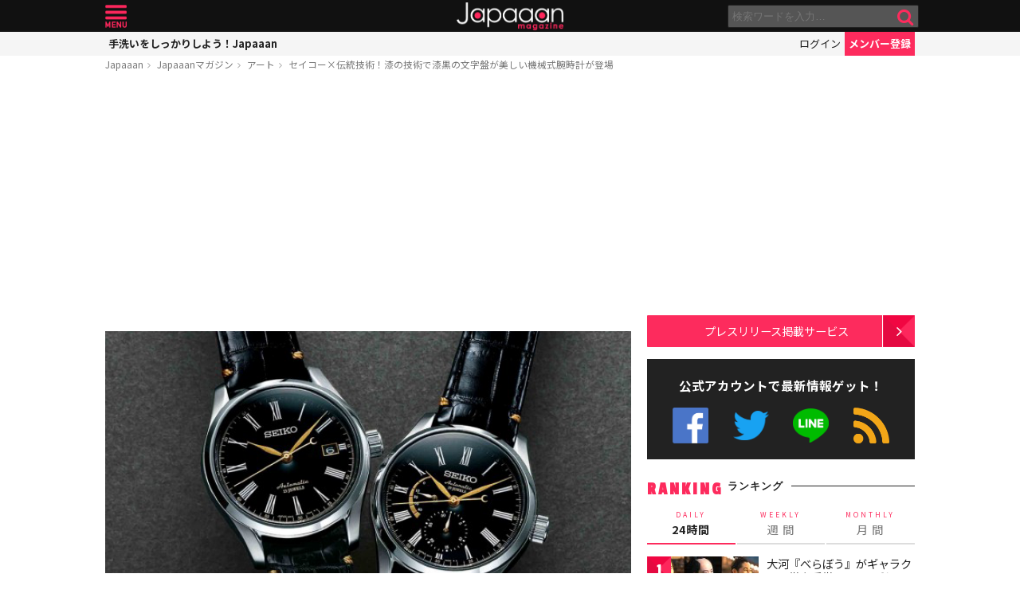

--- FILE ---
content_type: text/html; charset=UTF-8
request_url: https://mag.japaaan.com/ajax_rank?range=weekly
body_size: 3179
content:


<div class="items">

<article class="">
	<b class="rank">1</b>	<a href="https://mag.japaaan.com/archives/265222" title="『豊臣兄弟！』藤吉郎と小一郎の初恋の結末…史実から直(白石聖)と寧々(浜辺美波)の真逆の運命を辿る" class="thumb"><img loading="lazy" width="200" height="121" src="https://mag.japaaan.com/wp-content/uploads/2026/01/1c7d728b51e42040b818a966071b5986-200x121.jpg" data-src_="https://mag.japaaan.com/wp-content/uploads/2026/01/1c7d728b51e42040b818a966071b5986-200x121.jpg" alt="『豊臣兄弟！』藤吉郎と小一郎の初恋の結末…史実から直(白石聖)と寧々(浜辺美波)の真逆の運命を辿る"></a>
	<div>
	<h2><a href="https://mag.japaaan.com/archives/265222" title="『豊臣兄弟！』藤吉郎と小一郎の初恋の結末…史実から直(白石聖)と寧々(浜辺美波)の真逆の運命を辿る">『豊臣兄弟！』藤吉郎と小一郎の初恋の結末…史実から直(白石聖)と寧々(浜辺美波)の真逆の運命を辿る</a></h2>
	<span class="cat"><a href="https://mag.japaaan.com/" title=""></a></span>
	</div>
</article>

<article class="">
	<b class="rank">2</b>	<a href="https://mag.japaaan.com/archives/265613" title="『豊臣兄弟！』小一郎と直（白石聖）はその後どうなる？史実ベースで悲劇的末路や二人の子供を考察" class="thumb"><img loading="lazy" width="200" height="121" src="https://mag.japaaan.com/wp-content/uploads/2026/01/640417d587759ef5f7799be548ffe481-200x121.jpg" data-src_="https://mag.japaaan.com/wp-content/uploads/2026/01/640417d587759ef5f7799be548ffe481-200x121.jpg" alt="『豊臣兄弟！』小一郎と直（白石聖）はその後どうなる？史実ベースで悲劇的末路や二人の子供を考察"></a>
	<div>
	<h2><a href="https://mag.japaaan.com/archives/265613" title="『豊臣兄弟！』小一郎と直（白石聖）はその後どうなる？史実ベースで悲劇的末路や二人の子供を考察">『豊臣兄弟！』小一郎と直（白石聖）はその後どうなる？史実ベースで悲劇的末路や二人の子供を考察</a></h2>
	<span class="cat"><a href="https://mag.japaaan.com/" title=""></a></span>
	</div>
</article>

<article class="">
	<b class="rank">3</b>	<a href="https://mag.japaaan.com/archives/265136" title="【豊臣兄弟！】で織田信長(小栗旬)を刺客から守った丹羽兵蔵とは？史料『信長公記』に当時の記録が！" class="thumb"><img loading="lazy" width="200" height="121" src="https://mag.japaaan.com/wp-content/uploads/2026/01/3c96fcb90290a2da6773ecabd43d73a6-1-200x121.jpg" data-src_="https://mag.japaaan.com/wp-content/uploads/2026/01/3c96fcb90290a2da6773ecabd43d73a6-1-200x121.jpg" alt="【豊臣兄弟！】で織田信長(小栗旬)を刺客から守った丹羽兵蔵とは？史料『信長公記』に当時の記録が！"></a>
	<div>
	<h2><a href="https://mag.japaaan.com/archives/265136" title="【豊臣兄弟！】で織田信長(小栗旬)を刺客から守った丹羽兵蔵とは？史料『信長公記』に当時の記録が！">【豊臣兄弟！】で織田信長(小栗旬)を刺客から守った丹羽兵蔵とは？史料『信長公記』に当時の記録が！</a></h2>
	<span class="cat"><a href="https://mag.japaaan.com/" title=""></a></span>
	</div>
</article>

<article class="">
	<b class="rank">4</b>	<a href="https://mag.japaaan.com/archives/265248" title="江戸のインフラは先進国レベル！近代化に出遅れたはずの江戸時代、実は産業技術の高さにペリーも驚いていた" class="thumb"><img loading="lazy" width="200" height="121" src="https://mag.japaaan.com/wp-content/uploads/2026/01/koshashin-200x121.jpg" data-src_="https://mag.japaaan.com/wp-content/uploads/2026/01/koshashin-200x121.jpg" alt="江戸のインフラは先進国レベル！近代化に出遅れたはずの江戸時代、実は産業技術の高さにペリーも驚いていた"></a>
	<div>
	<h2><a href="https://mag.japaaan.com/archives/265248" title="江戸のインフラは先進国レベル！近代化に出遅れたはずの江戸時代、実は産業技術の高さにペリーも驚いていた">江戸のインフラは先進国レベル！近代化に出遅れたはずの江戸時代、実は産業技術の高さにペリーも驚いていた</a></h2>
	<span class="cat"><a href="https://mag.japaaan.com/" title=""></a></span>
	</div>
</article>

<article class="">
	<b class="rank">5</b>	<a href="https://mag.japaaan.com/archives/266610" title="大河『べらぼう』がギャラクシー賞を受賞！“べらぼうロス”が今だに絶えず人々の記憶に残り続ける理由" class="thumb"><img loading="lazy" width="200" height="121" src="https://mag.japaaan.com/wp-content/uploads/2026/01/fb96848b852d0409304a58a116438029-200x121.jpg" data-src_="https://mag.japaaan.com/wp-content/uploads/2026/01/fb96848b852d0409304a58a116438029-200x121.jpg" alt="大河『べらぼう』がギャラクシー賞を受賞！“べらぼうロス”が今だに絶えず人々の記憶に残り続ける理由"></a>
	<div>
	<h2><a href="https://mag.japaaan.com/archives/266610" title="大河『べらぼう』がギャラクシー賞を受賞！“べらぼうロス”が今だに絶えず人々の記憶に残り続ける理由">大河『べらぼう』がギャラクシー賞を受賞！“べらぼうロス”が今だに絶えず人々の記憶に残り続ける理由</a></h2>
	<span class="cat"><a href="https://mag.japaaan.com/" title=""></a></span>
	</div>
</article>

<article class="">
	<b class="rank">6</b>	<a href="https://mag.japaaan.com/archives/264980" title="超人気で完売中だったハローキティ、マイメロディ、クロミのキュートな“木製だるま”が遂に再発売決定！" class="thumb"><img loading="lazy" width="200" height="121" src="https://mag.japaaan.com/wp-content/uploads/2026/01/9129abe9766cd5bb36a3b42f95a338c1-200x121.jpg" data-src_="https://mag.japaaan.com/wp-content/uploads/2026/01/9129abe9766cd5bb36a3b42f95a338c1-200x121.jpg" alt="超人気で完売中だったハローキティ、マイメロディ、クロミのキュートな“木製だるま”が遂に再発売決定！"></a>
	<div>
	<h2><a href="https://mag.japaaan.com/archives/264980" title="超人気で完売中だったハローキティ、マイメロディ、クロミのキュートな“木製だるま”が遂に再発売決定！">超人気で完売中だったハローキティ、マイメロディ、クロミのキュートな“木製だるま”が遂に再発売決定！</a></h2>
	<span class="cat"><a href="https://mag.japaaan.com/" title=""></a></span>
	</div>
</article>

<article class="rank_bottom no7">
	<b class="rank">7</b>	<a href="https://mag.japaaan.com/archives/266429" title="【豊臣兄弟！】徳川家康(松下洸平)の妻になる豊臣 妹・あさひ(倉沢杏菜)との出会いと儚い結婚の結末" class="thumb"><img loading="lazy" width="200" height="121" src="https://mag.japaaan.com/wp-content/uploads/2026/01/b395c866ab3b2fc091425a3f8c70fb0b-1-200x121.jpg" data-src_="https://mag.japaaan.com/wp-content/uploads/2026/01/b395c866ab3b2fc091425a3f8c70fb0b-1-200x121.jpg" alt="【豊臣兄弟！】徳川家康(松下洸平)の妻になる豊臣 妹・あさひ(倉沢杏菜)との出会いと儚い結婚の結末"></a>
	<div>
	<h2><a href="https://mag.japaaan.com/archives/266429" title="【豊臣兄弟！】徳川家康(松下洸平)の妻になる豊臣 妹・あさひ(倉沢杏菜)との出会いと儚い結婚の結末">【豊臣兄弟！】徳川家康(松下洸平)の妻になる豊臣 妹・あさひ(倉沢杏菜)との出会いと儚い結婚の結末</a></h2>
	<span class="cat"><a href="https://mag.japaaan.com/" title=""></a></span>
	</div>
</article>

<article class="rank_bottom no8">
	<b class="rank">8</b>	<a href="https://mag.japaaan.com/archives/265323" title="『豊臣兄弟！』で藤吉郎を裏切った横川甚内（勝村政信）は実在した？調査した結果がコチラ" class="thumb"><img loading="lazy" width="200" height="121" src="https://mag.japaaan.com/wp-content/uploads/2026/01/imageeyecatch-200x121.jpg" data-src_="https://mag.japaaan.com/wp-content/uploads/2026/01/imageeyecatch-200x121.jpg" alt="『豊臣兄弟！』で藤吉郎を裏切った横川甚内（勝村政信）は実在した？調査した結果がコチラ"></a>
	<div>
	<h2><a href="https://mag.japaaan.com/archives/265323" title="『豊臣兄弟！』で藤吉郎を裏切った横川甚内（勝村政信）は実在した？調査した結果がコチラ">『豊臣兄弟！』で藤吉郎を裏切った横川甚内（勝村政信）は実在した？調査した結果がコチラ</a></h2>
	<span class="cat"><a href="https://mag.japaaan.com/" title=""></a></span>
	</div>
</article>

<article class="rank_bottom no9">
	<b class="rank">9</b>	<a href="https://mag.japaaan.com/archives/265856" title="『豊臣兄弟！』あれは不穏な伏線！？藤吉郎に容赦ない稽古をつけた城戸小左衛門の正体と今後の展開" class="thumb"><img loading="lazy" width="200" height="121" src="https://mag.japaaan.com/wp-content/uploads/2026/01/ebe052c97b861d8e12e36c895667c666-200x121.jpg" data-src_="https://mag.japaaan.com/wp-content/uploads/2026/01/ebe052c97b861d8e12e36c895667c666-200x121.jpg" alt="『豊臣兄弟！』あれは不穏な伏線！？藤吉郎に容赦ない稽古をつけた城戸小左衛門の正体と今後の展開"></a>
	<div>
	<h2><a href="https://mag.japaaan.com/archives/265856" title="『豊臣兄弟！』あれは不穏な伏線！？藤吉郎に容赦ない稽古をつけた城戸小左衛門の正体と今後の展開">『豊臣兄弟！』あれは不穏な伏線！？藤吉郎に容赦ない稽古をつけた城戸小左衛門の正体と今後の展開</a></h2>
	<span class="cat"><a href="https://mag.japaaan.com/" title=""></a></span>
	</div>
</article>

<article class="rank_bottom no10">
	<b class="rank">10</b>	<a href="https://mag.japaaan.com/archives/264936" title="「豊臣兄弟！」小一郎はなぜ藤吉郎を恐れた？信長お忍び現場作業！テンポの良さに期待大の第1回を考察" class="thumb"><img loading="lazy" width="200" height="121" src="https://mag.japaaan.com/wp-content/uploads/2026/01/d3cc455974add5bd85100ce87410e9bf-200x121.jpg" data-src_="https://mag.japaaan.com/wp-content/uploads/2026/01/d3cc455974add5bd85100ce87410e9bf-200x121.jpg" alt="「豊臣兄弟！」小一郎はなぜ藤吉郎を恐れた？信長お忍び現場作業！テンポの良さに期待大の第1回を考察"></a>
	<div>
	<h2><a href="https://mag.japaaan.com/archives/264936" title="「豊臣兄弟！」小一郎はなぜ藤吉郎を恐れた？信長お忍び現場作業！テンポの良さに期待大の第1回を考察">「豊臣兄弟！」小一郎はなぜ藤吉郎を恐れた？信長お忍び現場作業！テンポの良さに期待大の第1回を考察</a></h2>
	<span class="cat"><a href="https://mag.japaaan.com/" title=""></a></span>
	</div>
</article>

<article class="rank_bottom no11">
	<b class="rank">11</b>	<a href="https://mag.japaaan.com/archives/264956" title="「豊臣兄弟！」直が早くも結婚？信長は岩倉城攻め！次回1月11日放送のあらすじ＆場面写真、相関図が公開" class="thumb"><img loading="lazy" width="200" height="121" src="https://mag.japaaan.com/wp-content/uploads/2026/01/imgi_101_4LG611Z8VP-eyecatches_a0ad85c9a49796279082a0271b9dc8ea-200x121.jpg" data-src_="https://mag.japaaan.com/wp-content/uploads/2026/01/imgi_101_4LG611Z8VP-eyecatches_a0ad85c9a49796279082a0271b9dc8ea-200x121.jpg" alt="「豊臣兄弟！」直が早くも結婚？信長は岩倉城攻め！次回1月11日放送のあらすじ＆場面写真、相関図が公開"></a>
	<div>
	<h2><a href="https://mag.japaaan.com/archives/264956" title="「豊臣兄弟！」直が早くも結婚？信長は岩倉城攻め！次回1月11日放送のあらすじ＆場面写真、相関図が公開">「豊臣兄弟！」直が早くも結婚？信長は岩倉城攻め！次回1月11日放送のあらすじ＆場面写真、相関図が公開</a></h2>
	<span class="cat"><a href="https://mag.japaaan.com/" title=""></a></span>
	</div>
</article>

<article class="rank_bottom no12">
	<b class="rank">12</b>	<a href="https://mag.japaaan.com/archives/265792" title="仙台銘菓「萩の月」の冬季限定チョコ味「萩の調」が今年も期間限定で発売！" class="thumb"><img loading="lazy" width="200" height="121" src="https://mag.japaaan.com/wp-content/uploads/2026/01/2ad7fa2b4bc7b51536af7969d2d1fde0-1-200x121.jpg" data-src_="https://mag.japaaan.com/wp-content/uploads/2026/01/2ad7fa2b4bc7b51536af7969d2d1fde0-1-200x121.jpg" alt="仙台銘菓「萩の月」の冬季限定チョコ味「萩の調」が今年も期間限定で発売！"></a>
	<div>
	<h2><a href="https://mag.japaaan.com/archives/265792" title="仙台銘菓「萩の月」の冬季限定チョコ味「萩の調」が今年も期間限定で発売！">仙台銘菓「萩の月」の冬季限定チョコ味「萩の調」が今年も期間限定で発売！</a></h2>
	<span class="cat"><a href="https://mag.japaaan.com/" title=""></a></span>
	</div>
</article>

<article class="rank_bottom no13">
	<b class="rank">13</b>	<a href="https://mag.japaaan.com/archives/265546" title="『豊臣兄弟！』小一郎(仲野太賀)と直(白石聖)、身分違いの結婚？絶望から武士の道へ…第2回放送を考察" class="thumb"><img loading="lazy" width="200" height="121" src="https://mag.japaaan.com/wp-content/uploads/2026/01/419f7cf75ec47d3ea24b2d67150cbc57-200x121.jpg" data-src_="https://mag.japaaan.com/wp-content/uploads/2026/01/419f7cf75ec47d3ea24b2d67150cbc57-200x121.jpg" alt="『豊臣兄弟！』小一郎(仲野太賀)と直(白石聖)、身分違いの結婚？絶望から武士の道へ…第2回放送を考察"></a>
	<div>
	<h2><a href="https://mag.japaaan.com/archives/265546" title="『豊臣兄弟！』小一郎(仲野太賀)と直(白石聖)、身分違いの結婚？絶望から武士の道へ…第2回放送を考察">『豊臣兄弟！』小一郎(仲野太賀)と直(白石聖)、身分違いの結婚？絶望から武士の道へ…第2回放送を考察</a></h2>
	<span class="cat"><a href="https://mag.japaaan.com/" title=""></a></span>
	</div>
</article>

<article class="rank_bottom no14">
	<b class="rank">14</b>	<a href="https://mag.japaaan.com/archives/265579" title="「豊臣兄弟！」直が寧々の侍女に＆今川義元 登場！次回1月18日放送のあらすじ＆場面写真、相関図が公開" class="thumb"><img loading="lazy" width="200" height="121" src="https://mag.japaaan.com/wp-content/uploads/2026/01/imgi_90_5GNQ8QWWNV-eyecatches_c173bbec2db182baa1c123af09da00f6-200x121.jpg" data-src_="https://mag.japaaan.com/wp-content/uploads/2026/01/imgi_90_5GNQ8QWWNV-eyecatches_c173bbec2db182baa1c123af09da00f6-200x121.jpg" alt="「豊臣兄弟！」直が寧々の侍女に＆今川義元 登場！次回1月18日放送のあらすじ＆場面写真、相関図が公開"></a>
	<div>
	<h2><a href="https://mag.japaaan.com/archives/265579" title="「豊臣兄弟！」直が寧々の侍女に＆今川義元 登場！次回1月18日放送のあらすじ＆場面写真、相関図が公開">「豊臣兄弟！」直が寧々の侍女に＆今川義元 登場！次回1月18日放送のあらすじ＆場面写真、相関図が公開</a></h2>
	<span class="cat"><a href="https://mag.japaaan.com/" title=""></a></span>
	</div>
</article>

<article class="rank_bottom no15">
	<b class="rank">15</b>	<a href="https://mag.japaaan.com/archives/265398" title="桃べこ、野口英世べこ…福島の名物や著名人を“赤べこ化”！「福島べこ～ず2」新発売" class="thumb"><img loading="lazy" width="200" height="121" src="https://mag.japaaan.com/wp-content/uploads/2026/01/1d7565b45d77a1ef10edf9b2f64d4c97-200x121.jpg" data-src_="https://mag.japaaan.com/wp-content/uploads/2026/01/1d7565b45d77a1ef10edf9b2f64d4c97-200x121.jpg" alt="桃べこ、野口英世べこ…福島の名物や著名人を“赤べこ化”！「福島べこ～ず2」新発売"></a>
	<div>
	<h2><a href="https://mag.japaaan.com/archives/265398" title="桃べこ、野口英世べこ…福島の名物や著名人を“赤べこ化”！「福島べこ～ず2」新発売">桃べこ、野口英世べこ…福島の名物や著名人を“赤べこ化”！「福島べこ～ず2」新発売</a></h2>
	<span class="cat"><a href="https://mag.japaaan.com/" title=""></a></span>
	</div>
</article>

<article class="rank_bottom no16">
	<b class="rank">16</b>	<a href="https://mag.japaaan.com/archives/265153" title="葛飾北斎の名作「富嶽三十六景」の6作品がデザインされたルービックキューブ新発売" class="thumb"><img loading="lazy" width="200" height="121" src="https://mag.japaaan.com/wp-content/uploads/2026/01/hokusaicube-200x121.jpg" data-src_="https://mag.japaaan.com/wp-content/uploads/2026/01/hokusaicube-200x121.jpg" alt="葛飾北斎の名作「富嶽三十六景」の6作品がデザインされたルービックキューブ新発売"></a>
	<div>
	<h2><a href="https://mag.japaaan.com/archives/265153" title="葛飾北斎の名作「富嶽三十六景」の6作品がデザインされたルービックキューブ新発売">葛飾北斎の名作「富嶽三十六景」の6作品がデザインされたルービックキューブ新発売</a></h2>
	<span class="cat"><a href="https://mag.japaaan.com/" title=""></a></span>
	</div>
</article>

<article class="rank_bottom no17">
	<b class="rank">17</b>	<a href="https://mag.japaaan.com/archives/265540" title="【豊臣兄弟！】で近々描かれる「桶狭間の戦い」少数の織田軍が奇襲で勝利…がほぼ創作といえる理由" class="thumb"><img loading="lazy" width="200" height="121" src="https://mag.japaaan.com/wp-content/uploads/2026/01/82d0f48121d2e42a46a0a1343f11f796-200x121.jpg" data-src_="https://mag.japaaan.com/wp-content/uploads/2026/01/82d0f48121d2e42a46a0a1343f11f796-200x121.jpg" alt="【豊臣兄弟！】で近々描かれる「桶狭間の戦い」少数の織田軍が奇襲で勝利…がほぼ創作といえる理由"></a>
	<div>
	<h2><a href="https://mag.japaaan.com/archives/265540" title="【豊臣兄弟！】で近々描かれる「桶狭間の戦い」少数の織田軍が奇襲で勝利…がほぼ創作といえる理由">【豊臣兄弟！】で近々描かれる「桶狭間の戦い」少数の織田軍が奇襲で勝利…がほぼ創作といえる理由</a></h2>
	<span class="cat"><a href="https://mag.japaaan.com/" title=""></a></span>
	</div>
</article>

<article class="rank_bottom no18">
	<b class="rank">18</b>	<a href="https://mag.japaaan.com/archives/264855" title="“午年”だからこそ必ず初詣で行きたい！神様が騎乗する馬『御神馬』が見られる神社９選" class="thumb"><img loading="lazy" width="200" height="121" src="https://mag.japaaan.com/wp-content/uploads/2026/01/24363672_s-2-200x121.jpg" data-src_="https://mag.japaaan.com/wp-content/uploads/2026/01/24363672_s-2-200x121.jpg" alt="“午年”だからこそ必ず初詣で行きたい！神様が騎乗する馬『御神馬』が見られる神社９選"></a>
	<div>
	<h2><a href="https://mag.japaaan.com/archives/264855" title="“午年”だからこそ必ず初詣で行きたい！神様が騎乗する馬『御神馬』が見られる神社９選">“午年”だからこそ必ず初詣で行きたい！神様が騎乗する馬『御神馬』が見られる神社９選</a></h2>
	<span class="cat"><a href="https://mag.japaaan.com/" title=""></a></span>
	</div>
</article>

<article class="rank_bottom no19">
	<b class="rank">19</b>	<a href="https://mag.japaaan.com/archives/265741" title="【豊臣兄弟！】何故、宮澤エマがともにキャスティングされたのか？阿波局との共通点から今後の展開を予想" class="thumb"><img loading="lazy" width="200" height="121" src="https://mag.japaaan.com/wp-content/uploads/2026/01/098f8e48452068a01c3ba2c3705583f8-200x121.jpg" data-src_="https://mag.japaaan.com/wp-content/uploads/2026/01/098f8e48452068a01c3ba2c3705583f8-200x121.jpg" alt="【豊臣兄弟！】何故、宮澤エマがともにキャスティングされたのか？阿波局との共通点から今後の展開を予想"></a>
	<div>
	<h2><a href="https://mag.japaaan.com/archives/265741" title="【豊臣兄弟！】何故、宮澤エマがともにキャスティングされたのか？阿波局との共通点から今後の展開を予想">【豊臣兄弟！】何故、宮澤エマがともにキャスティングされたのか？阿波局との共通点から今後の展開を予想</a></h2>
	<span class="cat"><a href="https://mag.japaaan.com/" title=""></a></span>
	</div>
</article>

<article class="rank_bottom no20">
	<b class="rank">20</b>	<a href="https://mag.japaaan.com/archives/265884" title="『豊臣兄弟！』迫る「桶狭間の戦い」史実では藤吉郎と小一郎はどのような役割を果たしたのか？" class="thumb"><img loading="lazy" width="200" height="121" src="https://mag.japaaan.com/wp-content/uploads/2026/01/78c340b571569228601ca08d96e17a59-200x121.jpg" data-src_="https://mag.japaaan.com/wp-content/uploads/2026/01/78c340b571569228601ca08d96e17a59-200x121.jpg" alt="『豊臣兄弟！』迫る「桶狭間の戦い」史実では藤吉郎と小一郎はどのような役割を果たしたのか？"></a>
	<div>
	<h2><a href="https://mag.japaaan.com/archives/265884" title="『豊臣兄弟！』迫る「桶狭間の戦い」史実では藤吉郎と小一郎はどのような役割を果たしたのか？">『豊臣兄弟！』迫る「桶狭間の戦い」史実では藤吉郎と小一郎はどのような役割を果たしたのか？</a></h2>
	<span class="cat"><a href="https://mag.japaaan.com/" title=""></a></span>
	</div>
</article>
</div>


--- FILE ---
content_type: text/html; charset=utf-8
request_url: https://www.google.com/recaptcha/api2/aframe
body_size: 269
content:
<!DOCTYPE HTML><html><head><meta http-equiv="content-type" content="text/html; charset=UTF-8"></head><body><script nonce="iPWyTnxwg588wsQJ9jT4kQ">/** Anti-fraud and anti-abuse applications only. See google.com/recaptcha */ try{var clients={'sodar':'https://pagead2.googlesyndication.com/pagead/sodar?'};window.addEventListener("message",function(a){try{if(a.source===window.parent){var b=JSON.parse(a.data);var c=clients[b['id']];if(c){var d=document.createElement('img');d.src=c+b['params']+'&rc='+(localStorage.getItem("rc::a")?sessionStorage.getItem("rc::b"):"");window.document.body.appendChild(d);sessionStorage.setItem("rc::e",parseInt(sessionStorage.getItem("rc::e")||0)+1);localStorage.setItem("rc::h",'1769338264927');}}}catch(b){}});window.parent.postMessage("_grecaptcha_ready", "*");}catch(b){}</script></body></html>